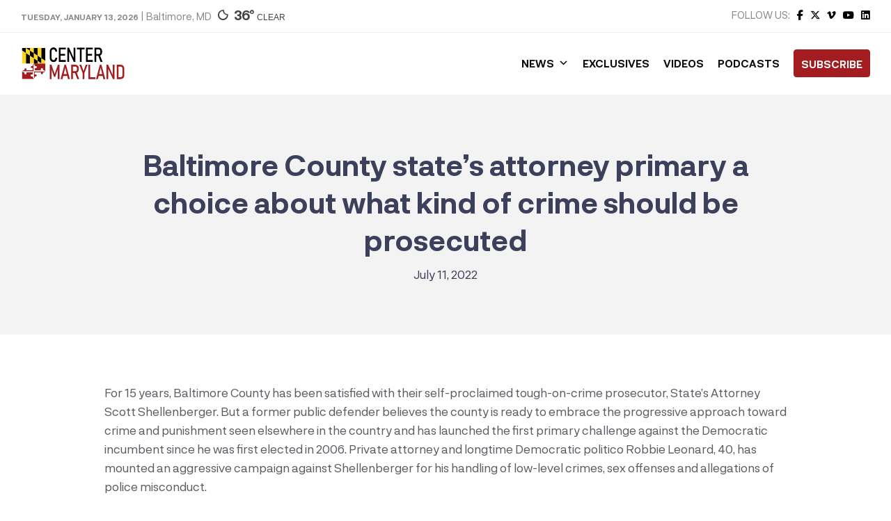

--- FILE ---
content_type: text/html; charset=utf-8
request_url: https://www.google.com/recaptcha/api2/aframe
body_size: 246
content:
<!DOCTYPE HTML><html><head><meta http-equiv="content-type" content="text/html; charset=UTF-8"></head><body><script nonce="lJYchsIMCmpbQXp0HLhEig">/** Anti-fraud and anti-abuse applications only. See google.com/recaptcha */ try{var clients={'sodar':'https://pagead2.googlesyndication.com/pagead/sodar?'};window.addEventListener("message",function(a){try{if(a.source===window.parent){var b=JSON.parse(a.data);var c=clients[b['id']];if(c){var d=document.createElement('img');d.src=c+b['params']+'&rc='+(localStorage.getItem("rc::a")?sessionStorage.getItem("rc::b"):"");window.document.body.appendChild(d);sessionStorage.setItem("rc::e",parseInt(sessionStorage.getItem("rc::e")||0)+1);localStorage.setItem("rc::h",'1768353697697');}}}catch(b){}});window.parent.postMessage("_grecaptcha_ready", "*");}catch(b){}</script></body></html>